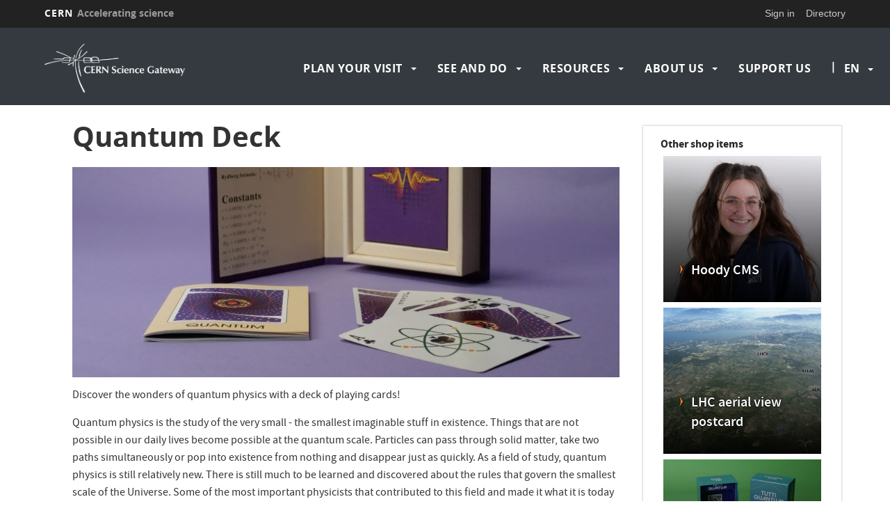

--- FILE ---
content_type: text/html; charset=UTF-8
request_url: https://visits.web.cern.ch/index.php/content/quantum_deck
body_size: 9318
content:
<!DOCTYPE html>
<html  lang="en" dir="ltr" prefix="content: http://purl.org/rss/1.0/modules/content/  dc: http://purl.org/dc/terms/  foaf: http://xmlns.com/foaf/0.1/  og: http://ogp.me/ns#  rdfs: http://www.w3.org/2000/01/rdf-schema#  schema: http://schema.org/  sioc: http://rdfs.org/sioc/ns#  sioct: http://rdfs.org/sioc/types#  skos: http://www.w3.org/2004/02/skos/core#  xsd: http://www.w3.org/2001/XMLSchema# ">
  <head>
    <meta charset="utf-8" />
<script>var _paq = _paq || [];(function(){var u=(("https:" == document.location.protocol) ? "https://webanalytics.web.cern.ch/" : "http://webanalytics.web.cern.ch/");_paq.push(["setSiteId", "149"]);_paq.push(["setTrackerUrl", u+"matomo.php"]);_paq.push(["setDoNotTrack", 1]);if (!window.matomo_search_results_active) {_paq.push(["trackPageView"]);}_paq.push(["setIgnoreClasses", ["no-tracking","colorbox"]]);_paq.push(["enableLinkTracking"]);var d=document,g=d.createElement("script"),s=d.getElementsByTagName("script")[0];g.type="text/javascript";g.defer=true;g.async=true;g.src=u+"matomo.js";s.parentNode.insertBefore(g,s);})();</script>
<meta name="Generator" content="Drupal 10 (https://www.drupal.org)" />
<meta name="MobileOptimized" content="width" />
<meta name="HandheldFriendly" content="true" />
<meta name="viewport" content="width=device-width, initial-scale=1.0" />
<link rel="icon" href="/themes/custom/cern-theme/favicon.ico" type="image/vnd.microsoft.icon" />
<link rel="alternate" hreflang="en" href="https://visits.web.cern.ch/index.php/content/quantum_deck" />
<link rel="alternate" hreflang="fr" href="https://visits.web.cern.ch/index.php/fr/content/quantum_deck" />
<link rel="canonical" href="https://visits.web.cern.ch/index.php/content/quantum_deck" />
<link rel="shortlink" href="https://visits.web.cern.ch/index.php/node/1136" />

    <title>Quantum Deck | visit.cern</title>
    <link rel="stylesheet" media="all" href="/modules/custom/cern-loading/css/cern_loading.css?t6yhjp" />
<link rel="stylesheet" media="all" href="/core/assets/vendor/jquery.ui/themes/base/core.css?t6yhjp" />
<link rel="stylesheet" media="all" href="/core/assets/vendor/jquery.ui/themes/base/controlgroup.css?t6yhjp" />
<link rel="stylesheet" media="all" href="/core/assets/vendor/jquery.ui/themes/base/checkboxradio.css?t6yhjp" />
<link rel="stylesheet" media="all" href="/core/assets/vendor/jquery.ui/themes/base/resizable.css?t6yhjp" />
<link rel="stylesheet" media="all" href="/core/assets/vendor/jquery.ui/themes/base/button.css?t6yhjp" />
<link rel="stylesheet" media="all" href="/core/assets/vendor/jquery.ui/themes/base/dialog.css?t6yhjp" />
<link rel="stylesheet" media="all" href="/core/misc/components/progress.module.css?t6yhjp" />
<link rel="stylesheet" media="all" href="/core/modules/system/css/components/align.module.css?t6yhjp" />
<link rel="stylesheet" media="all" href="/core/modules/system/css/components/fieldgroup.module.css?t6yhjp" />
<link rel="stylesheet" media="all" href="/core/modules/system/css/components/container-inline.module.css?t6yhjp" />
<link rel="stylesheet" media="all" href="/core/modules/system/css/components/clearfix.module.css?t6yhjp" />
<link rel="stylesheet" media="all" href="/core/modules/system/css/components/details.module.css?t6yhjp" />
<link rel="stylesheet" media="all" href="/core/modules/system/css/components/hidden.module.css?t6yhjp" />
<link rel="stylesheet" media="all" href="/core/modules/system/css/components/item-list.module.css?t6yhjp" />
<link rel="stylesheet" media="all" href="/core/modules/system/css/components/js.module.css?t6yhjp" />
<link rel="stylesheet" media="all" href="/core/modules/system/css/components/nowrap.module.css?t6yhjp" />
<link rel="stylesheet" media="all" href="/core/modules/system/css/components/position-container.module.css?t6yhjp" />
<link rel="stylesheet" media="all" href="/core/modules/system/css/components/reset-appearance.module.css?t6yhjp" />
<link rel="stylesheet" media="all" href="/core/modules/system/css/components/resize.module.css?t6yhjp" />
<link rel="stylesheet" media="all" href="/core/modules/system/css/components/system-status-counter.css?t6yhjp" />
<link rel="stylesheet" media="all" href="/core/modules/system/css/components/system-status-report-counters.css?t6yhjp" />
<link rel="stylesheet" media="all" href="/core/modules/system/css/components/system-status-report-general-info.css?t6yhjp" />
<link rel="stylesheet" media="all" href="/core/modules/system/css/components/tablesort.module.css?t6yhjp" />
<link rel="stylesheet" media="all" href="/modules/custom/cern-dev-status/css/dev_styling.css?t6yhjp" />
<link rel="stylesheet" media="all" href="/modules/custom/cern-toolbar/assets/css/screen.css?t6yhjp" />
<link rel="stylesheet" media="all" href="/modules/custom/cern-toolbar/assets/css/cookieconsent.css?t6yhjp" />
<link rel="stylesheet" media="all" href="/modules/contrib/jquery_ui/assets/vendor/jquery.ui/themes/base/core.css?t6yhjp" />
<link rel="stylesheet" media="all" href="/modules/custom/cern-components/patterns/molecules/preview-card/css/component-preview-card.css?t6yhjp" />
<link rel="stylesheet" media="all" href="/core/modules/views/css/views.module.css?t6yhjp" />
<link rel="stylesheet" media="all" href="/core/assets/vendor/jquery.ui/themes/base/theme.css?t6yhjp" />
<link rel="stylesheet" media="all" href="/sites/default/modules/calendar/css/calendar.css?t6yhjp" />
<link rel="stylesheet" media="all" href="/sites/default/modules/calendar/css/calendar_multiday.css?t6yhjp" />
<link rel="stylesheet" media="all" href="/modules/contrib/jquery_ui/assets/vendor/jquery.ui/themes/base/theme.css?t6yhjp" />
<link rel="stylesheet" media="all" href="/modules/contrib/extlink/extlink.css?t6yhjp" />
<link rel="stylesheet" media="all" href="/sites/default/files/color/cernclean-2c1d58ad/colors.css?t6yhjp" />
<link rel="stylesheet" media="all" href="/themes/custom/cern-base-theme/css/base.css?t6yhjp" />
<link rel="stylesheet" media="all" href="/themes/custom/cern-base-theme/css/layout.css?t6yhjp" />
<link rel="stylesheet" media="all" href="//framework.web.cern.ch/framework/3.0/js/prism/prism.css" />
<link rel="stylesheet" media="all" href="/themes/custom/cern-base-theme/css/components/footer.css?t6yhjp" />
<link rel="stylesheet" media="all" href="/themes/custom/cern-base-theme/css/components/header.css?t6yhjp" />
<link rel="stylesheet" media="all" href="/themes/custom/cern-base-theme/css/components/pagination.css?t6yhjp" />
<link rel="stylesheet" media="all" href="/themes/custom/cern-base-theme/css/components/forms.css?t6yhjp" />
<link rel="stylesheet" media="all" href="/themes/custom/cern-base-theme/css/components/fields.css?t6yhjp" />
<link rel="stylesheet" media="all" href="/themes/custom/cern-base-theme/css/components/dropdown.css?t6yhjp" />
<link rel="stylesheet" media="all" href="/themes/custom/cern-base-theme/css/components/progress.css?t6yhjp" />
<link rel="stylesheet" media="all" href="/themes/custom/cern-base-theme/css/components/accordion.css?t6yhjp" />
<link rel="stylesheet" media="all" href="/themes/custom/cern-base-theme/css/components/social-sharing.css?t6yhjp" />
<link rel="stylesheet" media="all" href="//framework.web.cern.ch/framework/3.0/js/colorbox/colorbox.css" />
<link rel="stylesheet" media="all" href="/modules/contrib/jquery_ui/assets/vendor/jquery.ui/themes/base/draggable.css?t6yhjp" />
<link rel="stylesheet" media="all" href="/modules/contrib/jquery_ui/assets/vendor/jquery.ui/themes/base/resizable.css?t6yhjp" />
<link rel="stylesheet" media="all" href="/themes/custom/cern-base-theme/css/theme.css?t6yhjp" />
<link rel="stylesheet" media="all" href="/themes/custom/cern-base-theme/css/cookies.css?t6yhjp" />
<link rel="stylesheet" media="all" href="/themes/custom/cern-base-theme/css/viewspage.css?t6yhjp" />
<link rel="stylesheet" media="all" href="/themes/custom/cern-base-theme/css/views/faq-views.css?t6yhjp" />
<link rel="stylesheet" media="all" href="/themes/custom/cern-base-theme/css/views/agenda-views.css?t6yhjp" />
<link rel="stylesheet" media="all" href="/themes/custom/cern-base-theme/css/views/news-views.css?t6yhjp" />
<link rel="stylesheet" media="all" href="/themes/custom/cern-base-theme/css/views/stories-views.css?t6yhjp" />
<link rel="stylesheet" media="all" href="/themes/custom/cern-base-theme/css/views/resources-views.css?t6yhjp" />
<link rel="stylesheet" media="all" href="/themes/custom/cern-base-theme/css/views/taxonomies-views.css?t6yhjp" />
<link rel="stylesheet" media="all" href="/themes/custom/cern-base-theme/css/views/search-views.css?t6yhjp" />
<link rel="stylesheet" media="all" href="/themes/custom/cern-base-theme/css/views/common-views.css?t6yhjp" />
<link rel="stylesheet" media="all" href="/themes/custom/cern-base-theme/css/views/generic-views.css?t6yhjp" />
<link rel="stylesheet" media="all" href="/themes/custom/cern-theme/css/header.css?t6yhjp" />
<link rel="stylesheet" media="all" href="/themes/custom/cern-theme/css/layout.css?t6yhjp" />
<link rel="stylesheet" media="all" href="/themes/custom/cern-theme/css/common-views.css?t6yhjp" />
<link rel="stylesheet" media="all" href="/themes/custom/cern-theme/css/fields.css?t6yhjp" />
<link rel="stylesheet" media="all" href="/themes/custom/cern-theme/css/forms.css?t6yhjp" />
<link rel="stylesheet" media="all" href="/themes/custom/cern-theme/css/views.css?t6yhjp" />
<link rel="stylesheet" media="all" href="/themes/custom/cern-theme/css/blocks.css?t6yhjp" />
<link rel="stylesheet" media="all" href="/themes/custom/cern-theme/css/comments.css?t6yhjp" />

    
          <link rel="preload" href="//framework.web.cern.ch/framework/3.0/images/loader.gif" as="image">
      </head>
  <body class="cern-theme-on path-node page-node-type-shop has-glyphicons">
        <a href="#main-content" class="visually-hidden focusable skip-link">
      Skip to main content
    </a>
    <div id="cern-global-loading-layout"><span><span></span></span><span></span></div><div  id="cern-toolbar" role="group" aria-label="CERN Toolbar" class="user-not-authenticated">
    <h1>
        <a href="//home.cern" title="CERN">
            CERN
            <span>Accelerating science</span>
        </a>
    </h1>
    <ul>
        <li class="signin"> 
                                                     
                                        <div class="item-list item-list-length-1">
                <ul class="cern-signedin toolbar-submenu"><li class="cern-account-links"><a href="https://visits.web.cern.ch/index.php/user/login?destination=index.php/content/quantum_deck" class="cern-account cern-signin cern-single-mobile-signin">Sign in</a></li></ul>
            </div>
        </li>
        <li><a href="//cern.ch/directory" class="cern-directory" title="Search CERN resources and browse the directory">Directory</a></li>
    </ul>
</div>

      <div class="dialog-off-canvas-main-canvas" data-off-canvas-main-canvas>
    

    


    

<div class="container-fluid">
	
</div>

<header  role="banner">

  <div class="header-wrapper">

		    											<div class="site-info col-sm-3">
			
        					<div class="site-info__logo col-lg-12 col-md-12 col-sm-12">
            <a href="/index.php/" title="Home" rel="home">
              <img src="/sites/default/files/logo/SG-logo-for%20Drupal-test_full-en-03-large-plus-outline-fat-text02.png" alt="home"/>
            </a>
          </div>
        
				

      </div>

    
		    
									<div class="site-nav col-sm-9 ">
			
          <div class="region region-header">
    <nav role="navigation" aria-labelledby="block-cernclean-main-menu-menu" id="block-cernclean-main-menu">
            <h2 class="sr-only" id="block-cernclean-main-menu-menu">Navigation principale</h2>

      <nav class="navbar navbar-default main-menu">
    <div class="container-fluid">
        <!-- Brand and toggle get grouped for better mobile display -->
        <div class="navbar-header">
            <button type="button" class="navbar-toggle collapsed" data-toggle="collapse" data-target="#bs-example-navbar-collapse-1" aria-expanded="false">
                <span class="sr-only">Toggle navigation</span>
                <span class="icon-bar"></span>
                <span class="icon-bar"></span>
                <span class="icon-bar"></span>
            </button>
        </div>

        <!-- Collect the nav links, forms, and other content for toggling -->
        <div class="collapse navbar-collapse" id="bs-example-navbar-collapse-1">

            
                                                                            <ul class="nav navbar-nav">
                                                                    <li class="dropdown">

                        
                        <a href="/plan-your-visit" class="dropdown-toggle" data-drupal-link-system-path="node/4823">                            Plan your visit
                            <span class="caret"></span>
                        </a>
                                                                                                                                            <ul class="dropdown-menu">
                                                                        <li>
                        <a href="/hours" title="When are we open and closed" data-drupal-link-system-path="node/3822">Opening hours</a>
                                                            </li>

                    
                                                            <li>
                        <a href="/getting-here" title="How to get to CERN" data-drupal-link-system-path="node/3820">Getting here</a>
                                                            </li>

                    
                                                            <li>
                        <a href="/families-individual-visitors" data-drupal-link-system-path="node/4804">Families and individuals (1 to 11 visitors)</a>
                                                            </li>

                    
                                                            <li>
                        <a href="/group-bookings" title="Bookings for groups" data-drupal-link-system-path="node/3821">Groups (12 to 48 visitors)</a>
                                                            </li>

                    
                                                            <li>
                        <a href="/accessibility" title="Discover what CERN puts in place to makes your visit as accessible as possible" data-drupal-link-system-path="node/4805">Accessibility</a>
                                                            </li>

                    
                                                            <li>
                        <a href="/big-bang-cafe" title="Lunch and snacks offers" data-drupal-link-system-path="node/4827">Big Bang Café</a>
                                                            </li>

                    
                                                            <li>
                        <a href="/safety" title="Safety rules for visitors" data-drupal-link-system-path="node/3824">Your safety: our priority</a>
                                                            </li>

                    
                                                            <li>
                        <a href="/shop" title="T-shirts, gifts, books and other articles" data-drupal-link-system-path="node/4813">Shop</a>
                                                            </li>

                    
                                                            <li>
                        <a href="/faq" data-drupal-link-system-path="node/4945">FAQ</a>
                                                            </li>

                    
                                                            <li>
                        <a href="/survey" data-drupal-link-system-path="node/27585">Help us know you better</a>
                                                            </li>

                    
                                </ul>
                                
                                        </li>

                    
                                                        <li class="dropdown">

                        
                        <a href="/see-do" class="dropdown-toggle" data-drupal-link-system-path="node/4822">                            See and do
                            <span class="caret"></span>
                        </a>
                                                                                                                                            <ul class="dropdown-menu">
                                                                        <li>
                        <a href="/programme" title="What activities are proposed the next few days" data-drupal-link-system-path="node/5119">What&#039;s on these days?</a>
                                                            </li>

                    
                                                            <li>
                        <a href="/exhibitions" title="Permanent exhibitions at CERN Science Gateway" data-drupal-link-system-path="node/4811">Exhibitions</a>
                                                            </li>

                    
                                                            <li>
                        <a href="/films" data-drupal-link-system-path="node/5139">Films</a>
                                                            </li>

                    
                                                            <li>
                        <a href="/lab" title="Lab workshops offers" data-drupal-link-system-path="node/5187">Lab workshops</a>
                                                            </li>

                    
                                                            <li>
                        <a href="/shows" title="Science shows" data-drupal-link-system-path="node/4820">Science shows</a>
                                                            </li>

                    
                                                            <li>
                        <a href="/guided-tours" title="Guided tours on CERN sites" data-drupal-link-system-path="node/4821">Guided tours</a>
                                                            </li>

                    
                                                            <li>
                        <a href="/events" data-drupal-link-system-path="node/4898">Public events</a>
                                                            </li>

                    
                                                            <li>
                        <a href="/virtual-visit" data-drupal-link-system-path="node/5011">Virtual tours and talks</a>
                                                            </li>

                    
                                </ul>
                                
                                        </li>

                    
                                                        <li class="dropdown">

                        
                        <a href="/resources" class="dropdown-toggle" data-drupal-link-system-path="node/4888">                            Resources
                            <span class="caret"></span>
                        </a>
                                                                                                                                            <ul class="dropdown-menu">
                                                                        <li>
                        <a href="https://educational-resources.web.cern.ch/resources/hands-on" title="Online resources to discover CERN">Hands-on activities</a>
                                                            </li>

                    
                                                            <li>
                        <a href="https://educational-resources.web.cern.ch/resources/videos-animations" title="Follow a talk or tour wherever you are">Videos and animations</a>
                                                            </li>

                    
                                                            <li>
                        <a href="https://educational-resources.web.cern.ch/resources/reading-material" title="Resource for science educators">Reading material</a>
                                                            </li>

                    
                                                            <li>
                        <a href="https://educational-resources.web.cern.ch/resources/virtual-augmented-reality" title="Discover CERN as if you were here">Virtual and augmented reality</a>
                                                            </li>

                    
                                                            <li>
                        <a href="/exhibition-guide" data-drupal-link-system-path="node/4828">Exhibition guide for teachers</a>
                                                            </li>

                    
                                                            <li>
                        <a href="/loan" title="Exhibition material to be borrowed from CERN" data-drupal-link-system-path="node/4874">Loan of exhibitions and objects</a>
                                                            </li>

                    
                                </ul>
                                
                                        </li>

                    
                                                        <li class="dropdown">

                        
                        <a href="/about-us" class="dropdown-toggle" data-drupal-link-system-path="node/4825">                            About us
                            <span class="caret"></span>
                        </a>
                                                                                                                                            <ul class="dropdown-menu">
                                                                        <li>
                        <a href="/cern" title="About CERN" data-drupal-link-system-path="node/4806">CERN</a>
                                                            </li>

                    
                                                            <li>
                        <a href="/science-gateway" title="About the CERN Science Gateway" data-drupal-link-system-path="node/4807">Science Gateway</a>
                                                            </li>

                    
                                                            <li>
                        <a href="/globe" data-drupal-link-system-path="node/4808">Globe of Science and Innovation</a>
                                                            </li>

                    
                                                            <li>
                        <a href="/ideasquare" title="About Ideasquare" data-drupal-link-system-path="node/4809">Ideasquare</a>
                                                            </li>

                    
                                                            <li>
                        <a href="/team" title="Join the Science Gateway team" data-drupal-link-system-path="node/4810">Join our team</a>
                                                            </li>

                    
                                </ul>
                                
                                        </li>

                    
                                                            <li>
                        <a href="/support" title="Discover all ways to join and support us" data-drupal-link-system-path="node/4826">Support us</a>
                                                            </li>

                    
                                </ul>
                                

            
        </div>
        <!-- /.navbar-collapse -->
    </div>
    <!-- /.container-fluid -->
</nav>

  </nav>
<section class="language-switcher-language-url block block-language block-language-blocklanguage-interface clearfix" id="block-languageswitcher" role="navigation">
  
    

      <ul class="links"><li hreflang="en" data-drupal-link-system-path="node/1136" class="en is-active" aria-current="page"><a href="/index.php/content/quantum_deck" class="language-link is-active" hreflang="en" data-drupal-link-system-path="node/1136" aria-current="page">en</a></li><li hreflang="fr" data-drupal-link-system-path="node/1136" class="fr"><a href="/index.php/fr/content/quantum_deck" class="language-link" hreflang="fr" data-drupal-link-system-path="node/1136">fr</a></li></ul>
  </section>


  </div>

      </div>
    
  </div>

</div>

</header>

<main role="main">
	<a id="main-content" tabindex="-1"></a>
					<div class="container">
				<div class="wrapper-center col-md-9 col-sm-12 col-xs-12">
			  <div class="region region-content">
    <div data-drupal-messages-fallback class="hidden"></div>
    <h1 class="page-header">
<span>Quantum Deck</span>
</h1>

  
<article data-history-node-id="1136" about="/index.php/content/quantum_deck" class="shop is-unpublished full clearfix">

  
    

  
  <div class="content">
    
						<div class="field field--name-body field--type-text-with-summary field--label-hidden field--item"><p><img alt="Quantum deck" data-entity-type="file" data-entity-uuid="5b0c615c-1652-41b6-af43-0ac5d852b4d3" src="/sites/default/files/inline-images/P1044574.jpg" width="1000" height="384" loading="lazy"></p>

<p>Discover the wonders of quantum physics with a deck of playing cards!</p>

<p>Quantum physics is the study of the very small - the smallest imaginable stuff in existence. Things that are not possible in our daily lives become possible at the quantum scale. Particles can pass through solid matter, take two paths simultaneously or pop into existence from nothing and disappear just as quickly. As a field of study, quantum physics is still relatively new. There is still much to be learned and discovered about the rules that govern the smallest scale of the Universe. Some of the most important physicists that contributed to this field and made it what it is today are featured in the <a href="https://www.qedplayingcards.com/resources/booklet/quantum">booklet</a> and the quantum deck of playing cards.</p>

<p>The deck of playing cards comes in an elegant matte box with an original back design, it includes the ace of clubs featuring the QED playing cards logo, two jokers representing Schrödinger's cats, two experiment cards and the&nbsp; original court cards representing Nils Bohr, Ernest Rutherford, Richard Feynman, Max Planck, Lise Meitner, Maria Göppert-Mayer, Marie Curie, Irène Joliot-Curie, Satyendra Nath Bose, Paul Dirac, Erwin Schrödinger, Werner Heisenberg.&nbsp;</p>

<p><img alt="Quantum deck " data-entity-type="file" data-entity-uuid="e80b2d81-e200-4ad8-b0a1-d886356c702a" height="148" src="/sites/default/files/inline-images/P1044565.JPG" width="197" loading="lazy"></p>

<p><img alt="Quantum deck " data-entity-type="file" data-entity-uuid="3a4db469-6097-47c3-a138-81832d66b6d6" height="144" src="/sites/default/files/inline-images/P1044574.JPG" width="192" loading="lazy"></p>
</div>
			
	<div class="field field--name-field-price field--type-text field--label-above">
		<div class="field--label"><b>Price</b></div>
									<div class="field--item"><p>21 CHF</p></div>
							</div>

	<div class="field field--name-field-topic field--type-entity-reference field--label-above">
		<div class="field--label"><b>Topic</b></div>
				<div class="field--items">
										<div class="field--item">Physics</div>
								</div>
			</div>

						<div class="field field--name-field-shop-topic-link field--type-text field--label-hidden field--item"><a href="https://visit.cern/shop?field_shop_category_target_id=All&amp;field_topic_target_id=Physics+%28359%29&amp;title=">View all Physics items</a></div>
			
	<div class="field field--name-field-shop-category field--type-entity-reference field--label-above">
		<div class="field--label"><b>Category</b></div>
									<div class="field--item">Games</div>
							</div>

						<div class="field field--name-field-shop-category-link field--type-text field--label-hidden field--item"><a href="https://visit.cern/shop?field_shop_category_target_id=364&amp;field_topic_target_id=&amp;title=">View all games</a></div>
			
	<div class="field field--name-field-technical-specifications field--type-text-long field--label-above">
		<div class="field--label"><b>Technical Specifications</b></div>
									<div class="field--item"><p><br>
Standard size: 64 x 89mm or 2.5 x 3.5 inches<br>
52 cards + 2 jokers + 1 experiment card + 1 double side card with back design</p>
</div>
							</div>

  </div>

</article>


  </div>

		</div>
					<div class="sidebar-right col-md-3 col-sm-12 col-xs-12">
				  <div class="region region-right">
    <section class="views-element-container block block-views block-views-blockshop-block-1 clearfix" id="block-views-block-shop-block-1">
  
    

      <div class="form-group">

<div class="vertical-boxes view view-shop view-id-shop view-display-id-block_1 js-view-dom-id-7c44451b8655711b91bf0ec871ebbb1955338d94005e3824c468598bdb51c4d8 cern-view-display-block cern-view-display-block_1 clearfix">
  
      

  
      <div class="view-header">
      <b>Other shop items</b>
    </div>
    
      <div class="view-content clearfix">
      

  
    
    
    
  
    
    
    
  
    
    
    
  
  
                <div class="views-row">
        


    
    
    
<div  data-history-node-id="5240" id="preview-card" class="component-preview-cards box-pattern shop" style="background:url(&#039;/sites/default/files/2024-07/P1044750_cut.jpg&#039;) no-repeat center center / cover" data-background="/sites/default/files/2024-07/P1044750_cut.jpg"  class="component-preview-cards box-pattern shop">
  <a class="box-link" target=""  href="/index.php/node/5240"></a>

        <div class="component-preview-cards__veil"></div>
  
  <div class="component-preview-cards__box_wrapper">
    <div class="component-preview-cards__box">
      
            <div class="preview-card__title">
                                          <h3 class="standard-title">
            
            
              <a href="/index.php/node/5240" hreflang="en" title="Hoody CMS">
              <span>
                
						  Hoody CMS

			
              </span>
              </a>

            
          </h3>
                              </div>
      <div class="preview-card__body"></div>
      <div class="preview-cards__subtext">
                                                              </div>
    </div>
  </div>
</div>

      </div>
                <div class="views-row">
        


    
    
    
<div  data-history-node-id="616" id="preview-card--9" class="component-preview-cards box-pattern supernode" style="background:url(&#039;/sites/default/files/2024-07/LHC_trace.png&#039;) no-repeat center center / cover" data-background="/sites/default/files/2024-07/LHC_trace.png"  class="component-preview-cards box-pattern supernode">
  <a class="box-link" target=""  href="/node/616"></a>

        <div class="component-preview-cards__veil"></div>
  
  <div class="component-preview-cards__box_wrapper">
    <div class="component-preview-cards__box">
      
            <div class="preview-card__title">
                                          <h3 class="standard-title">
            
            
              <a href="/node/616" hreflang="en" title="LHC aerial view postcard">
              <span>
                
						  LHC aerial view postcard

			
              </span>
              </a>

            
          </h3>
                              </div>
      <div class="preview-card__body"></div>
      <div class="preview-cards__subtext">
                                                              </div>
    </div>
  </div>
</div>

      </div>
                <div class="views-row">
        


    
    
    
<div  data-history-node-id="5255" id="preview-card" class="component-preview-cards box-pattern shop" style="background:url(&#039;/sites/default/files/2024-07/P1044921.JPG&#039;) no-repeat center center / cover" data-background="/sites/default/files/2024-07/P1044921.JPG"  class="component-preview-cards box-pattern shop">
  <a class="box-link" target=""  href="/node/5255"></a>

        <div class="component-preview-cards__veil"></div>
  
  <div class="component-preview-cards__box_wrapper">
    <div class="component-preview-cards__box">
      
            <div class="preview-card__title">
                                          <h3 class="standard-title">
            
            
              <a href="/node/5255" hreflang="en" title="Tutti quantum">
              <span>
                
						  Tutti quantum

			
              </span>
              </a>

            
          </h3>
                              </div>
      <div class="preview-card__body"></div>
      <div class="preview-cards__subtext">
                                                              </div>
    </div>
  </div>
</div>

      </div>
    
  
    </div>
  
            <div class="view-footer">
      <a href="/shop">View all shop items</a>
    </div>
    </div>
</div>

  </section>


  </div>

			</div>
			</div>
	</main>

<footer role="contentinfo">
<div class="row cern-footer">
				<div class="col-xs-12 col-sm-3 col-md-3 col-lg-3 footer-first-col">
				  <div class="region region-footercolumn1">
    <nav role="navigation" aria-labelledby="block-cernclean-footer-menu" id="block-cernclean-footer">
      
  <h2 id="block-cernclean-footer-menu">Contact us</h2>
  

        
        <ul class="menu nav">
						<li>
				<a href="https://press.cern" title="Contact CERN Press Office">Press Office</a>
							</li>
					<li>
				<a href="/form/contact" title="Contact us if you cannot find the information you are looking for. Please expect two business days to get an answer." data-drupal-link-system-path="webform/contact">Other requests</a>
							</li>
			</ul>
		

</ul>
  </nav>
<section id="block-followus" class="block block-block-content block-block-content907f28c6-c7c2-40cb-9d31-f96dff2bd49e clearfix">
  
    

      
						<div class="field field--name-body field--type-text-with-summary field--label-hidden field--item"><p><span style="font-size:36px;"><span style="font-family:CERNIcons,CernIcons,cern-icons;"><a href="https://www.facebook.com/cern/">v</a> <a href="https://www.instagram.com/cern/">J</a> <a href="https://twitter.com/cern">W</a> <a href="https://www.linkedin.com/company/cern/">M</a> <a href="https://www.youtube.com/user/CERNTV">1</a></span></span></p>
</div>
			
  </section>


  </div>

	  </div>
  <div class="col-xs-12 col-sm-8 col-md-8 col-lg-8 footer-second-col">
    <div class="row">
      <!-- CONTACT US -->
      <div class="col-sm-5 col-md-4 col-md-offset-0 col-lg-4 col-lg-offset-0">
                    <div class="region region-footercolumn2">
    <nav role="navigation" aria-labelledby="block-generalinfo-2-menu" id="block-generalinfo-2">
      
  <h2 id="block-generalinfo-2-menu">CERN &amp; you</h2>
  

        
        <ul class="menu nav">
						<li>
				<a href="https://voisins.cern/en" title="Discover what CERN has to offer in the surrounding area">CERN&#039;s neighbours</a>
							</li>
					<li>
				<a href="https://education.cern" title="Resources for teachers">Education</a>
							</li>
					<li>
				<a href="https://arts.cern" title="Programmes for artists">Arts at CERN</a>
							</li>
					<li>
				<a href="https://cernandsocietyfoundation.cern/fr" title="Your contribution to science starts now!">CERN &amp; Society Foundation</a>
							</li>
					<li>
				<a href="https://careers.cern" title="Take part!">Careers at CERN</a>
							</li>
			</ul>
		

</ul>
  </nav>

  </div>

              </div>
      <!-- general info -->
      <div class="col-sm-6 col-sm-offset-1 col-md-4 col-md-offset-0 col-lg-4">
        <div class=" mb-4">
                        <div class="region region-footercolumn3">
    <nav role="navigation" aria-labelledby="block-cernandyou-2-menu" id="block-cernandyou-2">
      
  <h2 id="block-cernandyou-2-menu">Your event</h2>
  

        
        <ul class="menu nav">
						<li>
				<a href="/your-event" data-drupal-link-system-path="node/4896">Venue rental</a>
							</li>
					<li>
				<a href="/loan" title="CERN travelling exhibitions and historical objects" data-drupal-link-system-path="node/4874">Loan of exhibitions and objects</a>
							</li>
			</ul>
		

</ul>
  </nav>

  </div>

                  </div>
      </div>
      <!-- cern and you -->
      <div class="col-sm-6 col-sm-offset-6 col-md-4 col-md-offset-0 col-lg-4  col-lg-offset-0">
        <div class=" mb-4">
                        <div class="region region-footercolumn4">
    <nav role="navigation" aria-labelledby="block-accessibility-menu" id="block-accessibility">
      
  <h2 id="block-accessibility-menu">Your data</h2>
  

        
        <ul class="menu nav">
						<li>
				<a href="/data-privacy" data-drupal-link-system-path="node/4901">Data privacy</a>
							</li>
			</ul>
		

</ul>
  </nav>

  </div>

                  </div>
      </div>
    </div>
  </div>
  <div class="col-xs-1 col-sm-1 col-md-1 col-lg-1 footer-last-logo">

          <a href="https://home.cern/" title="CERN" target="_blank"><img src="/themes/custom/cern-theme/logo.svg" alt="CERN"/></a>
    
  </div>
</div>

  <div class="copy-wrapper light">
  <a href="https://copyright.web.cern.ch/">
    Copyright
  </a>
  &nbsp;&copy;
  2026
  CERN</div>
</footer>

  </div>

    
    <script type="application/json" data-drupal-selector="drupal-settings-json">{"path":{"baseUrl":"\/index.php\/","pathPrefix":"","currentPath":"node\/1136","currentPathIsAdmin":false,"isFront":false,"currentLanguage":"en"},"pluralDelimiter":"\u0003","suppressDeprecationErrors":true,"ajaxPageState":{"libraries":"[base64]","theme":"cernclean","theme_token":null},"ajaxTrustedUrl":[],"matomo":{"disableCookies":false,"trackMailto":true},"data":{"extlink":{"extTarget":false,"extTargetNoOverride":false,"extNofollow":false,"extNoreferrer":false,"extFollowNoOverride":false,"extClass":"0","extLabel":"(link is external)","extImgClass":false,"extSubdomains":true,"extExclude":"","extInclude":"","extCssExclude":"","extCssExplicit":"","extAlert":false,"extAlertText":"This link will take you to an external web site. We are not responsible for their content.","mailtoClass":"0","mailtoLabel":"(link sends email)","extUseFontAwesome":false,"extIconPlacement":"append","extFaLinkClasses":"fa fa-external-link","extFaMailtoClasses":"fa fa-envelope-o","whitelistedDomains":[]}},"bootstrap":{"forms_has_error_value_toggle":1,"modal_animation":1,"modal_backdrop":"true","modal_focus_input":1,"modal_keyboard":1,"modal_select_text":1,"modal_show":1,"modal_size":"","popover_enabled":1,"popover_animation":1,"popover_auto_close":1,"popover_container":"body","popover_content":"","popover_delay":"0","popover_html":0,"popover_placement":"right","popover_selector":"","popover_title":"","popover_trigger":"click","tooltip_enabled":1,"tooltip_animation":1,"tooltip_container":"body","tooltip_delay":"0","tooltip_html":0,"tooltip_placement":"auto left","tooltip_selector":"","tooltip_trigger":"hover"},"user":{"uid":0,"permissionsHash":"a2c0dfced655fb5d0d9933b8779fb97a64623d11b1da4b91a4863837c544f385"}}</script>
<script src="/core/assets/vendor/jquery/jquery.min.js?v=3.7.1"></script>
<script src="/core/assets/vendor/underscore/underscore-min.js?v=1.13.7"></script>
<script src="/core/assets/vendor/once/once.min.js?v=1.0.1"></script>
<script src="/core/misc/drupalSettingsLoader.js?v=10.4.5"></script>
<script src="/core/misc/drupal.js?v=10.4.5"></script>
<script src="/core/misc/drupal.init.js?v=10.4.5"></script>
<script src="/core/assets/vendor/jquery.ui/ui/version-min.js?v=10.4.5"></script>
<script src="/core/assets/vendor/jquery.ui/ui/data-min.js?v=10.4.5"></script>
<script src="/core/assets/vendor/jquery.ui/ui/disable-selection-min.js?v=10.4.5"></script>
<script src="/core/assets/vendor/jquery.ui/ui/jquery-patch-min.js?v=10.4.5"></script>
<script src="/core/assets/vendor/jquery.ui/ui/scroll-parent-min.js?v=10.4.5"></script>
<script src="/core/assets/vendor/jquery.ui/ui/unique-id-min.js?v=10.4.5"></script>
<script src="/core/assets/vendor/jquery.ui/ui/focusable-min.js?v=10.4.5"></script>
<script src="/core/assets/vendor/jquery.ui/ui/keycode-min.js?v=10.4.5"></script>
<script src="/core/assets/vendor/jquery.ui/ui/plugin-min.js?v=10.4.5"></script>
<script src="/core/assets/vendor/jquery.ui/ui/widget-min.js?v=10.4.5"></script>
<script src="/core/assets/vendor/jquery.ui/ui/labels-min.js?v=10.4.5"></script>
<script src="/core/assets/vendor/jquery.ui/ui/widgets/controlgroup-min.js?v=10.4.5"></script>
<script src="/core/assets/vendor/jquery.ui/ui/form-reset-mixin-min.js?v=10.4.5"></script>
<script src="/core/assets/vendor/jquery.ui/ui/widgets/mouse-min.js?v=10.4.5"></script>
<script src="/core/assets/vendor/jquery.ui/ui/widgets/checkboxradio-min.js?v=10.4.5"></script>
<script src="/core/assets/vendor/jquery.ui/ui/widgets/draggable-min.js?v=10.4.5"></script>
<script src="/core/assets/vendor/jquery.ui/ui/widgets/resizable-min.js?v=10.4.5"></script>
<script src="/core/assets/vendor/jquery.ui/ui/widgets/button-min.js?v=10.4.5"></script>
<script src="/core/assets/vendor/jquery.ui/ui/widgets/dialog-min.js?v=10.4.5"></script>
<script src="/modules/contrib/jquery_ui/assets/vendor/jquery.ui/ui/version-min.js?v=1.13.2"></script>
<script src="/modules/contrib/jquery_ui/assets/vendor/jquery.ui/ui/data-min.js?v=1.13.2"></script>
<script src="/modules/contrib/jquery_ui/assets/vendor/jquery.ui/ui/disable-selection-min.js?v=1.13.2"></script>
<script src="/modules/contrib/jquery_ui/assets/vendor/jquery.ui/ui/focusable-min.js?v=1.13.2"></script>
<script src="/modules/contrib/jquery_ui/assets/vendor/jquery.ui/ui/form-min.js?v=1.13.2"></script>
<script src="/modules/contrib/jquery_ui/assets/vendor/jquery.ui/ui/ie-min.js?v=1.13.2"></script>
<script src="/modules/contrib/jquery_ui/assets/vendor/jquery.ui/ui/keycode-min.js?v=1.13.2"></script>
<script src="/modules/contrib/jquery_ui/assets/vendor/jquery.ui/ui/labels-min.js?v=1.13.2"></script>
<script src="/modules/contrib/jquery_ui/assets/vendor/jquery.ui/ui/plugin-min.js?v=1.13.2"></script>
<script src="/modules/contrib/jquery_ui/assets/vendor/jquery.ui/ui/safe-active-element-min.js?v=1.13.2"></script>
<script src="/modules/contrib/jquery_ui/assets/vendor/jquery.ui/ui/safe-blur-min.js?v=1.13.2"></script>
<script src="/modules/contrib/jquery_ui/assets/vendor/jquery.ui/ui/scroll-parent-min.js?v=1.13.2"></script>
<script src="/modules/contrib/jquery_ui/assets/vendor/jquery.ui/ui/tabbable-min.js?v=1.13.2"></script>
<script src="/modules/contrib/jquery_ui/assets/vendor/jquery.ui/ui/unique-id-min.js?v=1.13.2"></script>
<script src="/modules/contrib/jquery_ui/assets/vendor/jquery.ui/ui/widget-min.js?v=1.13.2"></script>
<script src="/modules/contrib/jquery_ui/assets/vendor/jquery.ui/ui/widgets/mouse-min.js?v=1.13.2"></script>
<script src="/modules/contrib/jquery_ui/assets/vendor/jquery.ui/ui/widgets/draggable-min.js?v=1.13.2"></script>
<script src="/modules/contrib/jquery_ui/assets/vendor/jquery.ui/ui/widgets/resizable-min.js?v=1.13.2"></script>
<script src="/core/assets/vendor/tabbable/index.umd.min.js?v=6.2.0"></script>
<script src="/core/assets/vendor/tua-body-scroll-lock/tua-bsl.umd.min.js?v=10.4.5"></script>
<script src="/core/misc/progress.js?v=10.4.5"></script>
<script src="/themes/contrib/bootstrap/js/misc/progress.js?t6yhjp"></script>
<script src="/core/assets/vendor/loadjs/loadjs.min.js?v=4.3.0"></script>
<script src="/core/misc/debounce.js?v=10.4.5"></script>
<script src="/core/misc/announce.js?v=10.4.5"></script>
<script src="/core/misc/message.js?v=10.4.5"></script>
<script src="/themes/contrib/bootstrap/js/misc/message.js?t6yhjp"></script>
<script src="/core/misc/ajax.js?v=10.4.5"></script>
<script src="/themes/contrib/bootstrap/js/misc/ajax.js?t6yhjp"></script>
<script src="/themes/custom/cern-base-theme/sass/bootstrap/javascripts/bootstrap.min.js?t6yhjp"></script>
<script src="/themes/contrib/bootstrap/js/drupal.bootstrap.js?t6yhjp"></script>
<script src="/themes/contrib/bootstrap/js/attributes.js?t6yhjp"></script>
<script src="/themes/contrib/bootstrap/js/theme.js?t6yhjp"></script>
<script src="/themes/contrib/bootstrap/js/popover.js?t6yhjp"></script>
<script src="/themes/contrib/bootstrap/js/tooltip.js?t6yhjp"></script>
<script src="/core/assets/vendor/js-cookie/js.cookie.min.js?v=3.0.5"></script>
<script src="/modules/custom/cern-dev-status/js/cern_dev_status.js?v=3.1.2"></script>
<script src="/modules/custom/cern-dev-status/js/cern_dev_status_expand.js?v=3.1.2"></script>
<script src="/modules/custom/cern-loading/js/cern_loading.js?t6yhjp"></script>
<script src="/modules/custom/cern-toolbar/assets/js/cern_toolbar.js?v=1.x"></script>
<script src="//framework.web.cern.ch/framework/3.0/js/prism/prism.js"></script>
<script src="/themes/custom/cern-base-theme/js/cernbase.js?t6yhjp"></script>
<script src="/themes/custom/cern-base-theme/js/components/social-sharing.js?t6yhjp"></script>
<script src="/themes/custom/cern-base-theme/js/components/footer.js?t6yhjp"></script>
<script src="/themes/custom/cern-base-theme/js/views/agenda-views.js?t6yhjp"></script>
<script src="/themes/custom/cern-base-theme/js/views/faq-views.js?t6yhjp"></script>
<script src="/themes/custom/cern-base-theme/js/views/news-views.js?t6yhjp"></script>
<script src="/themes/custom/cern-base-theme/js/views/resources-views.js?t6yhjp"></script>
<script src="/themes/custom/cern-base-theme/js/views/stories-views.js?t6yhjp"></script>
<script src="/themes/custom/cern-base-theme/js/views/taxonomies-views.js?t6yhjp"></script>
<script src="/themes/custom/cern-base-theme/js/views/search-views.js?t6yhjp"></script>
<script src="/themes/custom/cern-base-theme/js/views/common-views.js?t6yhjp"></script>
<script src="/themes/custom/cern-base-theme/js/box-effects.js?t6yhjp"></script>
<script src="//framework.web.cern.ch/framework/3.0/js/colorbox/jquery.colorbox-min.js"></script>
<script src="//framework.web.cern.ch/framework/3.0/js/scroll-magic/ScrollMagic.min.js"></script>
<script src="//framework.web.cern.ch/framework/3.0/js/scroll-magic/text-effects.js"></script>
<script src="/themes/custom/cern-theme/js/anchor-fix.js?t6yhjp"></script>
<script src="/themes/custom/cern-theme/js/cernclean.js?t6yhjp"></script>
<script src="/core/misc/displace.js?v=10.4.5"></script>
<script src="/core/misc/jquery.tabbable.shim.js?v=10.4.5"></script>
<script src="/core/misc/position.js?v=10.4.5"></script>
<script src="/themes/contrib/bootstrap/js/modal.js?t6yhjp"></script>
<script src="/themes/contrib/bootstrap/js/dialog.js?t6yhjp"></script>
<script src="/themes/contrib/bootstrap/js/modal.jquery.ui.bridge.js?t6yhjp"></script>
<script src="/core/misc/dialog/dialog-deprecation.js?v=10.4.5"></script>
<script src="/core/misc/dialog/dialog.js?v=10.4.5"></script>
<script src="/core/misc/dialog/dialog.position.js?v=10.4.5"></script>
<script src="/core/misc/dialog/dialog.ajax.js?v=10.4.5"></script>
<script src="/themes/contrib/bootstrap/js/misc/dialog.ajax.js?t6yhjp"></script>
<script src="/modules/contrib/extlink/extlink.js?v=10.4.5"></script>
<script src="/modules/contrib/matomo/js/matomo.js?v=10.4.5"></script>
<script src="/modules/custom/cern-components/patterns/molecules/preview-card/js/component-preview-card.js?t6yhjp"></script>

  </body>
</html>


--- FILE ---
content_type: text/css
request_url: https://visits.web.cern.ch/sites/default/files/color/cernclean-2c1d58ad/colors.css?t6yhjp
body_size: 5247
content:
body {
  color: #292929;
  background: #191919;
}

main {
  background: #ffffff;
}

header .site-info__text__name,
header .site-info__text__slogan {
  color: #fafafa;
}
header .site-info__text__name a,
header .site-info__text__slogan a {
  color: #fafafa;
  text-decoration: none;
}

header {
  background: #343a40;
}
header .nav > li > a,
header .nav > li > span {
  color: #fffffe;
}
header .nav > li > a:after,
header .nav > li > span:after {
  background: #f1862e;
}
header .cern-search a {
  color: #fffffe;
}
header .cern-search a:after {
  background: #f1862e;
}
header .cern-search #cern-search-overlay {
  background: #343a40;
}
header .cern-search #cern-search-overlay .form-item:before {
  color: #fffffe;
}
header .cern-search #cern-search-overlay .form-item input {
  border-color: #fffffe;
  color: #fffffe;
}

header .navbar-default .navbar-nav > li > a {
  color: #fffffe;
}
header .navbar-default .navbar-nav > li > a:hover,
header .navbar-default .navbar-nav > li > a:focus {
  color: #fffffe;
}
header .navbar-default .navbar-nav > .open > a,
header .navbar-default .navbar-nav > .open > a:hover,
header .navbar-default .navbar-nav > .open > a:focus {
  color: #fffffe;
}

@media (max-width: 767px) {
  header .navbar-default .navbar-header button .icon-bar {
    background-color: #fffffe;
  }
  header .navbar-default .navbar-nav .open .dropdown-menu > li > a {
    color: #fffffe;
  }
  header .navbar-default .navbar-nav .open .dropdown-menu > li > a:hover,
  header .navbar-default .navbar-nav .open .dropdown-menu > li > a:focus {
    color: #fffffe;
  }
  header .navbar-default .navbar-nav .open .dropdown-menu > .active > a,
  header .navbar-default .navbar-nav .open .dropdown-menu > .active > a:hover,
  header .navbar-default .navbar-nav .open .dropdown-menu > .active > a:focus {
    color: #fffffe;
    background-color: #343a40;
  }
  header .navbar-default .navbar-nav .open .dropdown-menu > .disabled > a,
  header .navbar-default .navbar-nav .open .dropdown-menu > .disabled > a:hover,
  header
    .navbar-default
    .navbar-nav
    .open
    .dropdown-menu
    > .disabled
    > a:focus {
    color: #fffffe;
  }
}
header .navbar-collapse.collapse.in,
header .navbar-collapse.collapsing {
  background: #343a40;
}

header .dropdown-menu {
  background: #343a40;
  border-color: #343a40;
}
header .dropdown-menu:before {
  border-color: transparent transparent #343a40 transparent;
}
header .dropdown-menu > li > a,
header .dropdown-menu > li > span {
  background: #343a40;
  color: #fffffe;
}
header .dropdown-menu > li > a:before,
header .dropdown-menu > li > span:before {
  color: #fffffe;
}
header .dropdown-menu > li > a:after,
header .dropdown-menu > li > span:after {
  background: #f1862e;
}
header .dropdown-menu > li > a:hover:before,
header .dropdown-menu > li > a.is-active:before,
header .dropdown-menu > li > span:hover:before,
header .dropdown-menu > li > span.is-active:before {
  color: #f1862e;
}
header .dropdown-menu > li > a:hover,
header .dropdown-menu > li > a:focus,
header .dropdown-menu > li > span:hover,
header .dropdown-menu > li > span:focus {
  background: #343a40;
  color: #fffffe;
}
header .dropdown-menu > li > font {
  color: #fffffe;
}

.sidebar-left nav ul:not(.pagination):not(.contextual-links),
.sidebar-right nav ul:not(.pagination):not(.contextual-links),
.component-row__sidebar-right nav ul:not(.pagination):not(.contextual-links),
.component-row__sidebar-left nav ul:not(.pagination):not(.contextual-links) {
  background-color: #343a40;
}
.sidebar-left nav ul:not(.pagination):not(.contextual-links) li a,
.sidebar-left nav ul:not(.pagination):not(.contextual-links) li span,
.sidebar-right nav ul:not(.pagination):not(.contextual-links) li a,
.sidebar-right nav ul:not(.pagination):not(.contextual-links) li span,
.component-row__sidebar-right
  nav
  ul:not(.pagination):not(.contextual-links)
  li
  a,
.component-row__sidebar-right
  nav
  ul:not(.pagination):not(.contextual-links)
  li
  span,
.component-row__sidebar-left
  nav
  ul:not(.pagination):not(.contextual-links)
  li
  a,
.component-row__sidebar-left
  nav
  ul:not(.pagination):not(.contextual-links)
  li
  span {
  color: #fffffe !important;
}
.sidebar-left nav ul:not(.pagination):not(.contextual-links) li a:hover,
.sidebar-left nav ul:not(.pagination):not(.contextual-links) li span:hover,
.sidebar-right nav ul:not(.pagination):not(.contextual-links) li a:hover,
.sidebar-right nav ul:not(.pagination):not(.contextual-links) li span:hover,
.component-row__sidebar-right
  nav
  ul:not(.pagination):not(.contextual-links)
  li
  a:hover,
.component-row__sidebar-right
  nav
  ul:not(.pagination):not(.contextual-links)
  li
  span:hover,
.component-row__sidebar-left
  nav
  ul:not(.pagination):not(.contextual-links)
  li
  a:hover,
.component-row__sidebar-left
  nav
  ul:not(.pagination):not(.contextual-links)
  li
  span:hover {
  color: #fffffe;
}
.sidebar-left nav ul:not(.pagination):not(.contextual-links) li a:hover::before,
.sidebar-left
  nav
  ul:not(.pagination):not(.contextual-links)
  li
  span:hover::before,
.sidebar-right
  nav
  ul:not(.pagination):not(.contextual-links)
  li
  a:hover::before,
.sidebar-right
  nav
  ul:not(.pagination):not(.contextual-links)
  li
  span:hover::before,
.component-row__sidebar-right
  nav
  ul:not(.pagination):not(.contextual-links)
  li
  a:hover::before,
.component-row__sidebar-right
  nav
  ul:not(.pagination):not(.contextual-links)
  li
  span:hover::before,
.component-row__sidebar-left
  nav
  ul:not(.pagination):not(.contextual-links)
  li
  a:hover::before,
.component-row__sidebar-left
  nav
  ul:not(.pagination):not(.contextual-links)
  li
  span:hover::before {
  color: #f1862e;
}
.sidebar-left nav ul:not(.pagination):not(.contextual-links) li a::after,
.sidebar-left nav ul:not(.pagination):not(.contextual-links) li span::after,
.sidebar-right nav ul:not(.pagination):not(.contextual-links) li a::after,
.sidebar-right nav ul:not(.pagination):not(.contextual-links) li span::after,
.component-row__sidebar-right
  nav
  ul:not(.pagination):not(.contextual-links)
  li
  a::after,
.component-row__sidebar-right
  nav
  ul:not(.pagination):not(.contextual-links)
  li
  span::after,
.component-row__sidebar-left
  nav
  ul:not(.pagination):not(.contextual-links)
  li
  a::after,
.component-row__sidebar-left
  nav
  ul:not(.pagination):not(.contextual-links)
  li
  span::after {
  color: #f1862e;
}

.sticky-header header {
  background: #343a40 !important;
}

.has-header header.menu-expanded {
  background: #343a40 !important;
}

.block-language .active-language a {
  color: #fffffe;
}
.block-language .active-language a:after {
  background: #f1862e;
}
.block-language ul.links {
  background: #343a40;
}
.block-language ul.links::before {
  border-color: transparent transparent #343a40 transparent;
}
.block-language ul.links a {
  color: #fffffe;
}
.block-language ul.links a:after {
  background: #f1862e;
}

.region-content > nav.tabs {
  background: #343a40;
}
.region-content > nav.tabs a.is-active {
  color: #343a40;
}

main .field--type-text-with-summary .nav-tabs li a,
main .text-component-text.basic_html .nav-tabs li a,
main .text-component-text.restricted_html .nav-tabs li a,
main .text-component-text.cern_full_htm .nav-tabs li a {
  color: #105ea9;
  background: #fffdfd;
}
main .field--type-text-with-summary .nav-tabs li.active a,
main .field--type-text-with-summary .nav-tabs li:hover a,
main .text-component-text.basic_html .nav-tabs li.active a,
main .text-component-text.basic_html .nav-tabs li:hover a,
main .text-component-text.restricted_html .nav-tabs li.active a,
main .text-component-text.restricted_html .nav-tabs li:hover a,
main .text-component-text.cern_full_htm .nav-tabs li.active a,
main .text-component-text.cern_full_htm .nav-tabs li:hover a {
  background: #f2f6fa;
  color: #1161af;
}
main .field--type-text-with-summary .tab-content,
main .text-component-text.basic_html .tab-content,
main .text-component-text.restricted_html .tab-content,
main .text-component-text.cern_full_htm .tab-content {
  background: #f2f6fa;
  color: #1161af;
}

body > footer {
  background: #191919;
  color: #fffeee;
}
body > footer h2 {
  color: #fffeee !important;
}
body > footer h2:after {
  background: #fffeee !important;
}
body > footer nav ul.menu.nav li a {
  color: #fffefe;
}
body > footer nav ul.menu.nav li a:hover,
body > footer nav ul.menu.nav li a.is-active {
  color: #fffefe;
}
body > footer nav ul.menu.nav li a:hover:before,
body > footer nav ul.menu.nav li a.is-active:before {
  color: #f1862e;
}
body > footer nav ul.menu.nav li a:before {
  color: #fffefe;
}
body > footer nav ul.menu.nav li a:after {
  background: #f1862e;
}
body > footer section[id*="followus"]:after {
  background: #fffeee;
}
body > footer section a {
  color: #fffefe !important;
}
body > footer section a:hover {
  color: #0d72ca !important;
}
body > footer div[class*="footercolumn1"]:after {
  background: #fffeee;
}
body > footer .block-custom-wrapper {
  color: #fffeee;
}
body > footer .block-custom-wrapper .field--name-field-visible-title {
  color: #fffeee;
}
body > footer .block-custom-wrapper .field--name-field-visible-title:after {
  background: #fffeee;
}

main .field--type-text-with-summary a,
main .text-component-text.basic_html a,
main .text-component-text.restricted_html a,
main .text-component-text.cern_full_html a,
main .basic-node-full-content-body a,
main .event-node-full-content-body a,
main .faq-node-full-content-body a,
main .event-node-full-content-body a,
main .resources-node-full-content-file a,
main .system-node-full-content-body a,
main .event-node-full-content-body a,
main .news-node-full-content-body a,
main .component-event-item a {
  color: #2574b9;
}
main .field--type-text-with-summary a:hover,
main .text-component-text.basic_html a:hover,
main .text-component-text.restricted_html a:hover,
main .text-component-text.cern_full_html a:hover,
main .basic-node-full-content-body a:hover,
main .event-node-full-content-body a:hover,
main .faq-node-full-content-body a:hover,
main .event-node-full-content-body a:hover,
main .resources-node-full-content-file a:hover,
main .system-node-full-content-body a:hover,
main .event-node-full-content-body a:hover,
main .news-node-full-content-body a:hover,
main .component-event-item a:hover {
  color: #044873;
}
main .field--type-text-with-summary ul li::before,
main .text-component-text.basic_html ul li::before,
main .text-component-text.restricted_html ul li::before,
main .text-component-text.cern_full_html ul li::before,
main .basic-node-full-content-body ul li::before,
main .event-node-full-content-body ul li::before,
main .faq-node-full-content-body ul li::before,
main .event-node-full-content-body ul li::before,
main .resources-node-full-content-file ul li::before,
main .system-node-full-content-body ul li::before,
main .event-node-full-content-body ul li::before,
main .news-node-full-content-body ul li::before,
main .component-event-item ul li::before {
  color: #292920;
}
main .field--type-text-with-summary u,
main .text-component-text.basic_html u,
main .text-component-text.restricted_html u,
main .text-component-text.cern_full_html u,
main .basic-node-full-content-body u,
main .event-node-full-content-body u,
main .faq-node-full-content-body u,
main .event-node-full-content-body u,
main .resources-node-full-content-file u,
main .system-node-full-content-body u,
main .event-node-full-content-body u,
main .news-node-full-content-body u,
main .component-event-item u {
  text-decoration-color: #292920;
}
main .field--type-text-with-summary table,
main .text-component-text.basic_html table,
main .text-component-text.restricted_html table,
main .text-component-text.cern_full_html table,
main .basic-node-full-content-body table,
main .event-node-full-content-body table,
main .faq-node-full-content-body table,
main .event-node-full-content-body table,
main .resources-node-full-content-file table,
main .system-node-full-content-body table,
main .event-node-full-content-body table,
main .news-node-full-content-body table,
main .component-event-item table {
  background: #fefefe;
}
main .field--type-text-with-summary table thead th,
main .text-component-text.basic_html table thead th,
main .text-component-text.restricted_html table thead th,
main .text-component-text.cern_full_html table thead th,
main .basic-node-full-content-body table thead th,
main .event-node-full-content-body table thead th,
main .faq-node-full-content-body table thead th,
main .event-node-full-content-body table thead th,
main .resources-node-full-content-file table thead th,
main .system-node-full-content-body table thead th,
main .event-node-full-content-body table thead th,
main .news-node-full-content-body table thead th,
main .component-event-item table thead th {
  background: #212529;
  color: #efefef;
  padding: 5px;
}
main .field--type-text-with-summary table tbody tr:nth-child(odd),
main .text-component-text.basic_html table tbody tr:nth-child(odd),
main .text-component-text.restricted_html table tbody tr:nth-child(odd),
main .text-component-text.cern_full_html table tbody tr:nth-child(odd),
main .basic-node-full-content-body table tbody tr:nth-child(odd),
main .event-node-full-content-body table tbody tr:nth-child(odd),
main .faq-node-full-content-body table tbody tr:nth-child(odd),
main .event-node-full-content-body table tbody tr:nth-child(odd),
main .resources-node-full-content-file table tbody tr:nth-child(odd),
main .system-node-full-content-body table tbody tr:nth-child(odd),
main .event-node-full-content-body table tbody tr:nth-child(odd),
main .news-node-full-content-body table tbody tr:nth-child(odd),
main .component-event-item table tbody tr:nth-child(odd) {
  background-color: #f9f9fa;
}
main .field--type-text-with-summary table tbody tr:nth-child(even),
main .text-component-text.basic_html table tbody tr:nth-child(even),
main .text-component-text.restricted_html table tbody tr:nth-child(even),
main .text-component-text.cern_full_html table tbody tr:nth-child(even),
main .basic-node-full-content-body table tbody tr:nth-child(even),
main .event-node-full-content-body table tbody tr:nth-child(even),
main .faq-node-full-content-body table tbody tr:nth-child(even),
main .event-node-full-content-body table tbody tr:nth-child(even),
main .resources-node-full-content-file table tbody tr:nth-child(even),
main .system-node-full-content-body table tbody tr:nth-child(even),
main .event-node-full-content-body table tbody tr:nth-child(even),
main .news-node-full-content-body table tbody tr:nth-child(even),
main .component-event-item table tbody tr:nth-child(even) {
  background-color: #f9f9fa;
}
main .field--type-text-with-summary table tbody td,
main .text-component-text.basic_html table tbody td,
main .text-component-text.restricted_html table tbody td,
main .text-component-text.cern_full_html table tbody td,
main .basic-node-full-content-body table tbody td,
main .event-node-full-content-body table tbody td,
main .faq-node-full-content-body table tbody td,
main .event-node-full-content-body table tbody td,
main .resources-node-full-content-file table tbody td,
main .system-node-full-content-body table tbody td,
main .event-node-full-content-body table tbody td,
main .news-node-full-content-body table tbody td,
main .component-event-item table tbody td {
  color: #333333;
}
main .field--type-text-with-summary table tfoot td,
main .text-component-text.basic_html table tfoot td,
main .text-component-text.restricted_html table tfoot td,
main .text-component-text.cern_full_html table tfoot td,
main .basic-node-full-content-body table tfoot td,
main .event-node-full-content-body table tfoot td,
main .faq-node-full-content-body table tfoot td,
main .event-node-full-content-body table tfoot td,
main .resources-node-full-content-file table tfoot td,
main .system-node-full-content-body table tfoot td,
main .event-node-full-content-body table tfoot td,
main .news-node-full-content-body table tfoot td,
main .component-event-item table tfoot td {
  background-color: #333339;
  color: #999999;
}
main .field--type-text-with-summary .blockquote,
main .field--type-text-with-summary blockquote,
main .field--type-text-with-summary q,
main .text-component-text.basic_html .blockquote,
main .text-component-text.basic_html blockquote,
main .text-component-text.basic_html q,
main .text-component-text.restricted_html .blockquote,
main .text-component-text.restricted_html blockquote,
main .text-component-text.restricted_html q,
main .text-component-text.cern_full_html .blockquote,
main .text-component-text.cern_full_html blockquote,
main .text-component-text.cern_full_html q,
main .basic-node-full-content-body .blockquote,
main .basic-node-full-content-body blockquote,
main .basic-node-full-content-body q,
main .event-node-full-content-body .blockquote,
main .event-node-full-content-body blockquote,
main .event-node-full-content-body q,
main .faq-node-full-content-body .blockquote,
main .faq-node-full-content-body blockquote,
main .faq-node-full-content-body q,
main .event-node-full-content-body .blockquote,
main .event-node-full-content-body blockquote,
main .event-node-full-content-body q,
main .resources-node-full-content-file .blockquote,
main .resources-node-full-content-file blockquote,
main .resources-node-full-content-file q,
main .system-node-full-content-body .blockquote,
main .system-node-full-content-body blockquote,
main .system-node-full-content-body q,
main .event-node-full-content-body .blockquote,
main .event-node-full-content-body blockquote,
main .event-node-full-content-body q,
main .news-node-full-content-body .blockquote,
main .news-node-full-content-body blockquote,
main .news-node-full-content-body q,
main .component-event-item .blockquote,
main .component-event-item blockquote,
main .component-event-item q {
  color: #bbbbbb;
}
main .field--type-text-with-summary hr,
main .text-component-text.basic_html hr,
main .text-component-text.restricted_html hr,
main .text-component-text.cern_full_html hr,
main .basic-node-full-content-body hr,
main .event-node-full-content-body hr,
main .faq-node-full-content-body hr,
main .event-node-full-content-body hr,
main .resources-node-full-content-file hr,
main .system-node-full-content-body hr,
main .event-node-full-content-body hr,
main .news-node-full-content-body hr,
main .component-event-item hr {
  border-top-color: #cacaca !important;
}

.field--type-link a {
  color: #2574b9;
}
.field--type-link a:hover {
  color: #044873;
}

.owl-theme .owl-dots .owl-dot span {
  background: #dddddd;
}

.owl-theme .owl-dots .owl-dot.active span,
.owl-theme .owl-dots .owl-dot:hover span {
  background: #f1862d;
}

.owl-theme .owl-dots .owl-dot.active,
.owl-theme .owl-dots .owl-dot:hover {
  border-width: 2px;
  border-style: solid;
  border-color: #f1862d !important;
}

.component-slider .owl-nav .owl-prev,
.component-slider .owl-nav .owl-next {
  color: #0855a0;
}

.component-slider .owl-nav .owl-prev:hover,
.component-slider .owl-nav .owl-next:hover {
  color: #0855a0;
}

.component-slider .owl-nav .owl-prev.disabled,
.component-slider .owl-nav .owl-next.disabled {
  color: #bebebe;
}

.component-slide figcaption,
.component-slide__caption {
  color: #aaaaaa;
}

.cern-caption,
figcaption {
  color: #aaaaaa !important;
}
.cern-caption *,
figcaption * {
  color: #aaaaaa !important;
}

.field.field--type-entity-reference a {
  background: #165e9d;
  color: #f2f9ff;
}
.field.field--type-entity-reference a:hover {
  color: #f2f9ff;
}
.field.field--type-entity-reference .field--items .field--item a {
  background: #165e9d;
  color: #f2f9ff;
}
.field.field--type-entity-reference .field--items .field--item a:hover {
  color: #f2f9ff;
}

.news-node-full-content-tags a {
  background-color: #165e9d;
  color: #f2f9ff;
}
.news-node-full-content-tags a:hover {
  color: #f2f9ff;
}

.resources-node-full-content-tags a {
  background-color: #165e9d;
  color: #f2f9ff;
}
.resources-node-full-content-tags a:hover {
  color: #f2f9ff;
}

.event-node-full-content-file .file-link {
  background-color: #165e9d;
}
.event-node-full-content-file .file-link a {
  color: #f2f9ff;
}
.event-node-full-content-file .file-link a:hover {
  color: #f2f9ff;
}

.upper-cern-tag,
.cern-tag {
  background-color: #165e9d;
  color: #f2f9ff;
}

.views-exposed-form .btn.btn-info,
.btn-default {
  color: #ececec;
  background-color: #0d62b6;
  border-color: #063b6f;
}
.views-exposed-form .btn.btn-info:focus,
.views-exposed-form .btn.btn-info.focus,
.btn-default:focus,
.btn-default.focus {
  color: #062d53;
  background-color: #696b6c;
  border-color: #063b6f;
}
.views-exposed-form .btn.btn-info:hover,
.btn-default:hover {
  color: #062d53;
  background-color: #696b6c;
  border-color: #063b6f;
}
.views-exposed-form .btn.btn-info:active,
.views-exposed-form .btn.btn-info.active,
.btn-default:active,
.btn-default.active {
  color: #062d53;
  background-color: #696b6c;
  border-color: #063b6f;
  background-image: none;
}
.views-exposed-form .btn.btn-info:active:hover,
.views-exposed-form .btn.btn-info:active:focus,
.views-exposed-form .btn.btn-info:active .focus,
.views-exposed-form .btn.btn-info.active:hover,
.views-exposed-form .btn.btn-info.active:focus,
.views-exposed-form .btn.btn-info.active .focus,
.btn-default:active:hover,
.btn-default:active:focus,
.btn-default:active .focus,
.btn-default.active:hover,
.btn-default.active:focus,
.btn-default.active .focus {
  color: #062d53;
  background-color: #696b6c;
  border-color: #063b6f;
}
.views-exposed-form .btn.btn-info .badge,
.btn-default .badge {
  color: #ececec;
  background-color: #0d62b6;
}
.views-exposed-form .btn.btn-info.disabled:hover,
.views-exposed-form .btn.btn-info[disabled]:hover,
.views-exposed-form .btn.btn-info.disabled:focus,
.views-exposed-form .btn.btn-info[disabled]:focus,
.views-exposed-form .btn.btn-info.disabled.focus,
.views-exposed-form .btn.btn-info[disabled].focus,
.btn-default.disabled:hover,
.btn-default[disabled]:hover,
.btn-default.disabled:focus,
.btn-default[disabled]:focus,
.btn-default.disabled.focus,
.btn-default[disabled].focus {
  background-color: #696b6c;
  border-color: #063b6f;
}

.open > .dropdown-toggle.btn-default {
  color: #062d53;
  background-color: #696b6c;
  border-color: #063b6f;
  background-image: none;
}
.open > .dropdown-toggle.btn-default:hover,
.open > .dropdown-toggle.btn-default:focus,
.open > .dropdown-toggle.btn-default.focus {
  color: #062d53;
  background-color: #696b6c;
  border-color: #063b6f;
}

fieldset[disabled] .btn-default:hover,
fieldset[disabled] .btn-default:focus,
fieldset[disabled] .btn-default.focus {
  background-color: #696b6c;
  border-color: #063b6f;
}

.btn-primary {
  color: #fbfdff;
  background-color: #074888;
  border-color: #063b6f;
}

.btn-primary:focus,
.btn-primary.focus {
  color: #02172a;
  background-color: #595959;
  border-color: #063b6f;
}

.btn-primary:hover {
  color: #02172a;
  background-color: #595959;
  border-color: #063b6f;
}

.btn-primary:active,
.btn-primary.active,
.open > .dropdown-toggle.btn-primary {
  color: #02172a;
  background-color: #595959;
  border-color: #063b6f;
}

.btn-primary:active:hover,
.btn-primary.active:hover,
.open > .dropdown-toggle.btn-primary:hover,
.btn-primary:active:focus,
.btn-primary.active:focus,
.open > .dropdown-toggle.btn-primary:focus,
.btn-primary:active.focus,
.btn-primary.active.focus,
.open > .dropdown-toggle.btn-primary.focus {
  color: #02172a;
  background-color: #595959;
  border-color: #063b6f;
}

.btn-primary:active,
.btn-primary.active,
.open > .dropdown-toggle.btn-primary {
  background-image: none;
}

.btn-primary.disabled:hover,
.btn-primary[disabled]:hover,
fieldset[disabled] .btn-primary:hover,
.btn-primary.disabled:focus,
.btn-primary[disabled]:focus,
fieldset[disabled] .btn-primary:focus,
.btn-primary.disabled.focus,
.btn-primary[disabled].focus,
fieldset[disabled] .btn-primary.focus {
  background-color: #595959;
  border-color: #063b6f;
}

.btn-primary .badge {
  color: #fbfdff;
  background-color: #074888;
}

.btn-success {
  color: #fbfdff;
  background-color: #074888;
  border-color: #063b6f;
}

.btn-success:focus,
.btn-success.focus {
  color: #02172a;
  background-color: #595959;
  border-color: #063b6f;
}

.btn-success:hover {
  color: #02172a;
  background-color: #595959;
  border-color: #063b6f;
}

.btn-success:active,
.btn-success.active,
.open > .dropdown-toggle.btn-success {
  color: #02172a;
  background-color: #595959;
  border-color: #063b6f;
}

.btn-success:active:hover,
.btn-success.active:hover,
.open > .dropdown-toggle.btn-success:hover,
.btn-success:active:focus,
.btn-success.active:focus,
.open > .dropdown-toggle.btn-success:focus,
.btn-success:active.focus,
.btn-success.active.focus,
.open > .dropdown-toggle.btn-success.focus {
  color: #02172a;
  background-color: #595959;
  border-color: #063b6f;
}

.btn-success:active,
.btn-success.active,
.open > .dropdown-toggle.btn-success {
  background-image: none;
}

.btn-success.disabled:hover,
.btn-success[disabled]:hover,
fieldset[disabled] .btn-success:hover,
.btn-success.disabled:focus,
.btn-success[disabled]:focus,
fieldset[disabled] .btn-success:focus,
.btn-success.disabled.focus,
.btn-success[disabled].focus,
fieldset[disabled] .btn-success.focus {
  background-color: #595959;
  border-color: #063b6f;
}

.btn-success .badge {
  color: #fbfdff;
  background-color: #074888;
}

.views-view-grid .views-row .views-col article {
  background: #0f5aa4;
  color: #e9f5ff;
}
.views-view-grid .views-row .views-col article a {
  color: #2574b9;
}
.views-view-grid .views-row .views-col article a:before {
  color: #f1862e;
}
.views-view-grid .views-row .views-col article a:hover {
  color: #044873;
}
.views-view-grid .views-row .views-col article > h2 a {
  color: #fdfeff;
}
.views-view-grid .views-row .views-col article > h2 a:hover {
  color: #fdfeff;
}

.view .view-content table {
  background: #fefefe;
}
.view .view-content table thead th {
  background: #212529;
  color: #efefef;
  padding: 5px;
}
.view .view-content table tbody tr:nth-child(odd) {
  background-color: #f9f9fa;
}
.view .view-content table tbody tr:nth-child(even) {
  background-color: #f9f9fa;
}
.view .view-content table tbody td {
  color: #333333;
}
.view .view-content table tfoot td {
  background-color: #333339;
  color: #999999;
}

main .block-custom-wrapper .field--type-text-with-summary a,
main .block-custom-wrapper .text-component-text.basic_html a,
main .block-custom-wrapper .text-component-text.restricted_html a,
main .block-custom-wrapper .text-component-text.cern_full_html a {
  color: #2574b9;
}
main .block-custom-wrapper .field--type-text-with-summary a:hover,
main .block-custom-wrapper .text-component-text.basic_html a:hover,
main .block-custom-wrapper .text-component-text.restricted_html a:hover,
main .block-custom-wrapper .text-component-text.cern_full_html a:hover {
  color: #044873;
}

.pagination > li a,
.pagination > li span {
  -webkit-transition: all 0.3s ease-in-out 0s;
  -khtml-transition: all 0.3s ease-in-out 0s;
  -moz-transition: all 0.3s ease-in-out 0s;
  -ms-transition: all 0.3s ease-in-out 0s;
  -o-transition: all 0.3s ease-in-out 0s;
  transition: all 0.3s ease-in-out 0s;
  color: #2574b9;
}
.pagination > li a::before {
  color: #2574b9;
}
.pagination > li a:hover {
  color: #044873;
}
.pagination .page__item--previous::before,
.pagination .page__item--next::before {
  color: #2574b9;
}
.pagination .page__item--previous:hover::before,
.pagination .page__item--next:hover::before {
  color: #044873;
}

/* ALL POSIBLE FUTURE PAGE VIEWS */
.view .view-header,
.view.event-grid .view-header {
  color: #292929;
}
.view .view-header a,
.view.event-grid .view-header a {
  color: #2574b9;
}
.view .view-header a.active:after,
.view.event-grid .view-header a.active:after {
  background: #044873;
}
.view .view-header a *,
.view.event-grid .view-header a * {
  color: #2574b9;
}
.view .view-header a *:hover,
.view.event-grid .view-header a *:hover {
  color: #044873;
}
.view .view-content *,
.view.event-grid .view-content * {
  color: #292929;
}
.view .view-content a,
.view.event-grid .view-content a {
  color: #2574b9;
}
.view .view-content a:hover,
.view.event-grid .view-content a:hover {
  color: #044873;
}
.view .view-content a *,
.view.event-grid .view-content a * {
  color: #2574b9;
}
.view .view-content a *:hover,
.view.event-grid .view-content a *:hover {
  color: #044873;
}

/* ALL EVENTS PAGE VIEWS */
.cern-view-display-page.cern-view-display-feature_events .view-header,
.cern-view-display-page.cern-view-display-past_events .view-header {
  color: #292929 !important;
}
.cern-view-display-page.cern-view-display-feature_events .view-header a,
.cern-view-display-page.cern-view-display-past_events .view-header a {
  color: #2574b9 !important;
}
.cern-view-display-page.cern-view-display-feature_events
  .view-content
  .views-row
  *,
.cern-view-display-page.cern-view-display-past_events
  .view-content
  .views-row
  * {
  color: #292929 !important;
}
.cern-view-display-page.cern-view-display-feature_events
  .view-content
  .views-row
  .agenda-box-cal-button
  a.btn,
.cern-view-display-page.cern-view-display-past_events
  .view-content
  .views-row
  .agenda-box-cal-button
  a.btn {
  color: #fbfdff !important;
}
.cern-view-display-page.cern-view-display-feature_events
  .view-content
  .views-row
  a:not(.btn),
.cern-view-display-page.cern-view-display-past_events
  .view-content
  .views-row
  a:not(.btn) {
  color: #2574b9 !important;
}
.cern-view-display-page.cern-view-display-feature_events
  .view-content
  .views-row
  a:not(.btn):hover,
.cern-view-display-page.cern-view-display-past_events
  .view-content
  .views-row
  a:not(.btn):hover {
  color: #044873 !important;
}
.cern-view-display-page.cern-view-display-feature_events
  .view-content
  .views-row
  a:not(.btn)
  *,
.cern-view-display-page.cern-view-display-past_events
  .view-content
  .views-row
  a:not(.btn)
  * {
  color: #2574b9 !important;
}
.cern-view-display-page.cern-view-display-feature_events
  .view-content
  .views-row
  a:not(.btn)
  *:hover,
.cern-view-display-page.cern-view-display-past_events
  .view-content
  .views-row
  a:not(.btn)
  *:hover {
  color: #2574b9 !important;
}

/* UPCOMING EVENTS */
.cern-view-display-block.cern-view-display-upcoming_events .owl-nav {
  position: relative;
}
.cern-view-display-block.cern-view-display-upcoming_events
  .owl-nav
  .owl-prev:after {
  color: #2574b9;
}
.cern-view-display-block.cern-view-display-upcoming_events
  .owl-nav
  .owl-prev:hover:after {
  color: #044873;
}
.cern-view-display-block.cern-view-display-upcoming_events
  .owl-nav
  .owl-prev.disabled:after {
  color: #292929;
}
.cern-view-display-block.cern-view-display-upcoming_events
  .owl-nav
  .owl-next:after {
  color: #2574b9;
}
.cern-view-display-block.cern-view-display-upcoming_events
  .owl-nav
  .owl-next:hover:after {
  color: #044873;
}
.cern-view-display-block.cern-view-display-upcoming_events
  .owl-nav
  .owl-next.disabled:after {
  color: #292929;
}
.cern-view-display-block.cern-view-display-upcoming_events
  .agenda-box-pattern
  * {
  color: #292929 !important;
}
.cern-view-display-block.cern-view-display-upcoming_events
  .agenda-box-pattern
  a {
  color: #2574b9 !important;
}
.cern-view-display-block.cern-view-display-upcoming_events
  .agenda-box-pattern
  a:hover {
  color: #044873 !important;
}
.cern-view-display-block.cern-view-display-upcoming_events
  .agenda-box-pattern
  a
  * {
  color: #2574b9 !important;
}
.cern-view-display-block.cern-view-display-upcoming_events
  .agenda-box-pattern
  a
  *:hover {
  color: #2574b9 !important;
}

/* News, Taxonomies, search list pages mobile cards*/
@media only screen and (max-width: 767px) {
  .cern-view-display-page.cern-view-display-all_news
    .view-content
    .views-row
    .box-pattern
    a,
  .cern-view-display-page.cern-view-display-all_news
    .view-content
    .views-row
    .box-pattern
    .preview-cards__subtext,
  .cern-view-display-page.view-general-search
    .view-content
    .views-row
    .box-pattern
    a,
  .cern-view-display-page.view-general-search
    .view-content
    .views-row
    .box-pattern
    .preview-cards__subtext,
  .cern-view-display-page.cern-view-display-page_taxonomies
    .view-content
    .views-row
    .box-pattern
    a,
  .cern-view-display-page.cern-view-display-page_taxonomies
    .view-content
    .views-row
    .box-pattern
    .preview-cards__subtext {
    color: white !important;
  }
  .cern-view-display-page.cern-view-display-all_news
    .view-content
    .views-row
    .box-pattern
    a
    *,
  .cern-view-display-page.cern-view-display-all_news
    .view-content
    .views-row
    .box-pattern
    .preview-cards__subtext
    *,
  .cern-view-display-page.view-general-search
    .view-content
    .views-row
    .box-pattern
    a
    *,
  .cern-view-display-page.view-general-search
    .view-content
    .views-row
    .box-pattern
    .preview-cards__subtext
    *,
  .cern-view-display-page.cern-view-display-page_taxonomies
    .view-content
    .views-row
    .box-pattern
    a
    *,
  .cern-view-display-page.cern-view-display-page_taxonomies
    .view-content
    .views-row
    .box-pattern
    .preview-cards__subtext
    * {
    color: white !important;
  }
}
/* ALL FAQS */
.cern-view-display-page.cern-view-display-faq_page .view-header {
  color: rgba(0, 0, 0, 0.4) !important;
}
.cern-view-display-page.cern-view-display-faq_page .view-header a {
  color: #2574b9 !important;
}
.cern-view-display-page.cern-view-display-faq_page .view-content .views-row * {
  color: #292929 !important;
}
.cern-view-display-page.cern-view-display-faq_page
  .view-content
  .views-row
  span.collapseManager {
  color: #2574b9 !important;
}
.cern-view-display-page.cern-view-display-faq_page .view-content .views-row a {
  color: #2574b9 !important;
}
.cern-view-display-page.cern-view-display-faq_page
  .view-content
  .views-row
  a:hover {
  color: #044873 !important;
}
.cern-view-display-page.cern-view-display-faq_page
  .view-content
  .views-row
  a
  * {
  color: #2574b9 !important;
}
.cern-view-display-page.cern-view-display-faq_page
  .view-content
  .views-row
  a
  *:hover {
  color: #2574b9 !important;
}

/* ALL Resources PAGE VIEWS */
.cern-view-display-page.cern-view-display-resources .view-header,
.resources-mosaic .view-header {
  color: #292929 !important;
}
.cern-view-display-page.cern-view-display-resources .view-header a,
.resources-mosaic .view-header a {
  color: #2574b9 !important;
}
.cern-view-display-page.cern-view-display-resources .view-header a.active:after,
.resources-mosaic .view-header a.active:after {
  background: #044873 !important;
}
.cern-view-display-page.cern-view-display-resources .view-content *,
.resources-mosaic .view-content * {
  color: white !important;
}
.cern-view-display-page.cern-view-display-resources .view-content a,
.resources-mosaic .view-content a {
  color: white !important;
}
.cern-view-display-page.cern-view-display-resources .view-content a:hover,
.resources-mosaic .view-content a:hover {
  color: white !important;
}
.cern-view-display-page.cern-view-display-resources .view-content a *,
.resources-mosaic .view-content a * {
  color: white !important;
}
.cern-view-display-page.cern-view-display-resources .view-content a *:hover,
.resources-mosaic .view-content a *:hover {
  color: white !important;
}

.cern-view-display-page.cern-view-display-page_taxonomies
  .view-content
  .views-row {
  /* .box-pattern.agenda-box-pattern {
    * {
      color: white !important;
    }
  } */
}
.cern-view-display-page.cern-view-display-page_taxonomies
  .view-content
  .views-row
  .box-pattern:not(.agenda-box-pattern)
  * {
  color: white !important;
}

@media screen and (max-width: 991px) {
  .cern-view-display-block.cern-view-display-upcoming_events
    .owl-item.active
    .carousel-cern-item.row
    .views-row
    .agenda-box-pattern:before,
  .events-collision
    .owl-item.active
    .carousel-cern-item.row
    .views-row
    .agenda-box-pattern:before {
    border-color: #f1862e !important;
  }
}
@media screen and (min-width: 992px) {
  .bubbly-button {
    background-color: #f1862e;
  }
  .bubbly-button:before {
    background-image: radial-gradient(circle, #f1862e 20%, transparent 20%),
      radial-gradient(circle, transparent 20%, #f1862e 20%, transparent 30%),
      radial-gradient(circle, #f1862e 20%, transparent 20%),
      radial-gradient(circle, #f1862e 20%, transparent 20%),
      radial-gradient(circle, transparent 10%, #f1862e 15%, transparent 20%),
      radial-gradient(circle, #f1862e 20%, transparent 20%),
      radial-gradient(circle, #f1862e 20%, transparent 20%),
      radial-gradient(circle, #f1862e 20%, transparent 20%),
      radial-gradient(circle, #f1862e 20%, transparent 20%);
  }
  .bubbly-button:after {
    background-image: radial-gradient(circle, #f1862e 20%, transparent 20%),
      radial-gradient(circle, #f1862e 20%, transparent 20%),
      radial-gradient(circle, transparent 10%, #f1862e 15%, transparent 20%),
      radial-gradient(circle, #f1862e 20%, transparent 20%),
      radial-gradient(circle, #f1862e 20%, transparent 20%),
      radial-gradient(circle, #f1862e 20%, transparent 20%),
      radial-gradient(circle, #f1862e 20%, transparent 20%);
  }
}
.cern-view-display-more_faq .view-content .views-row > div h3 a:before {
  color: #f1862e !important;
}

main .region-content .block-language {
  background: #343a40;
}
main .region-content .block-language a {
  color: #fafafa;
}

.page-navigation-progress {
  background: #f1862e !important;
}

.page-navigation-progress:after {
  border: 4px solid #f1862e !important;
}

.preview-list-component .preview-list-image {
  background-color: #0f5aa4;
}
.preview-list-component .preview-list-news-info .preview-list-title a {
  color: #2574b9;
}
.preview-list-component .preview-list-news-info .preview-list-title a:hover {
  color: #044873;
}
.preview-list-component
  .preview-list-news-info
  .preview-list-title
  .preview-list-strap,
.preview-list-component
  .preview-list-news-info
  .preview-list-title
  .preview-list-news-format,
.preview-list-component
  .preview-list-news-info
  .preview-list-title
  .preview-list-date {
  color: #292929;
}

.cern-component-header-blocks
  .component-header__carousel
  .owl-dots
  .owl-dot.active,
.cern-component-header-blocks
  .component-header__carousel
  .owl-dots
  .owl-dot:hover {
  border-color: #f1862d;
}

.component-header__carousel
  .header-block__title
  .header-block__name__underline {
  background: #292929;
}

.component-call-to-action__wrapper a {
  color: #fbfdff;
}
.component-call-to-action__wrapper a:hover {
  color: #fbfdff;
}

.component-division__text {
  background: #0f5aa4;
}
.component-division__text__link {
  color: #fdfeff;
}
.component-division__text__link a {
  color: #fdfeff;
}
.component-division__text__link a:hover {
  color: #fdfeff;
}
.component-division__text__link a:before {
  color: #f1862e;
}
.component-division__text__text {
  color: #e9f5ff;
}
.component-division__text__text a {
  color: #e9f5ff;
}
.component-division__text__text a:hover {
  color: #e9f5ff;
}

.component-related_card,
.view .component-related_card {
  background: #0f5aa4;
  color: #e9f5ff;
}
.component-related_card__content__date,
.view .component-related_card__content__date {
  color: #e9f5ff;
}
.component-related_card__content__link a span,
.view .component-related_card__content__link a span {
  color: #fdfeff;
}
.component-related_card__content__link a span:hover,
.view .component-related_card__content__link a span:hover {
  color: #fdfeff;
}
.component-related_card__content__link a:hover,
.view .component-related_card__content__link a:hover {
  color: #fdfeff;
}
.component-related_card__content__link a:before,
.view .component-related_card__content__link a:before {
  color: #f1862e;
}
.component-related_card__content__text p,
.view .component-related_card__content__text p {
  color: #e9f5ff;
}

.component-preview-cards,
.view .component-preview-cards {
  background: #0f5aa4;
  color: #e9f5ff;
}
.component-preview-cards__icon.video,
.view .component-preview-cards__icon.video {
  color: #e9f5ff;
}
.component-preview-cards__icon.image,
.view .component-preview-cards__icon.image {
  color: #e9f5ff;
}
.component-preview-cards__box,
.view .component-preview-cards__box {
  color: #e9f5ff;
}
.component-preview-cards div.preview-card__title,
.view .component-preview-cards div.preview-card__title {
  color: #fdfeff;
}
.component-preview-cards div.preview-card__title h3 a span,
.view .component-preview-cards div.preview-card__title h3 a span {
  color: #fdfeff;
}
.component-preview-cards div.preview-card__title h3 a span:hover,
.view .component-preview-cards div.preview-card__title h3 a span:hover {
  color: #fdfeff;
}
.component-preview-cards div.preview-card__title h3 a:hover,
.view .component-preview-cards div.preview-card__title h3 a:hover {
  color: #fdfeff;
}
.component-preview-cards div.preview-card__title h3 a:before,
.view .component-preview-cards div.preview-card__title h3 a:before {
  color: #f1862e;
}
.component-preview-cards .preview-card__body *,
.view .component-preview-cards .preview-card__body * {
  color: #e9f5ff;
}
.component-preview-cards .preview-cards__subtext *,
.view .component-preview-cards .preview-cards__subtext * {
  color: #e9f5ff;
}

.component-media-content,
.view .component-media-content {
  background: #0f5aa4;
  color: #e9f5ff;
}
.component-media-content__icon,
.view .component-media-content__icon {
  color: #e9f5ff;
}
.component-media-content__title a,
.view .component-media-content__title a {
  color: #fdfeff;
}
.component-media-content__title a:hover,
.view .component-media-content__title a:hover {
  color: #fdfeff;
}
.component-media-content__title a:before,
.view .component-media-content__title a:before {
  color: #f1862e;
}

.accordion-cern .panel-body p {
  color: #292929;
}

.events-collision .bubbly-button {
  color: #f1862d;
}
.events-collision
  .agenda-box-pattern
  .agenda-box-pattern__box-wrapper
  .agenda-box-link
  h3
  a {
  color: #2574b9;
}
.events-collision
  .agenda-box-pattern
  .agenda-box-pattern__box-wrapper
  .agenda-box-link
  h3
  a:hover {
  color: #044873;
}
.events-collision
  .agenda-box-pattern
  .agenda-box-pattern__box-wrapper
  .agenda-box-link
  h3
  a::before {
  color: #f1862e;
}
.events-collision
  .agenda-box-pattern
  .agenda-box-pattern__box-wrapper
  .agenda-box-content-type,
.events-collision
  .agenda-box-pattern
  .agenda-box-pattern__box-wrapper
  .agenda-box-place {
  color: #292929;
}
.events-collision .owl-nav .owl-prev::after,
.events-collision .owl-nav .owl-next::after {
  color: #0855a0;
}
.events-collision .owl-nav .owl-prev:hover::after,
.events-collision .owl-nav .owl-next:hover::after {
  color: #0855a0;
}
.events-collision .owl-nav .owl-prev.disabled::after,
.events-collision .owl-nav .owl-next.disabled::after {
  color: #bebebe;
}

.event-grid .agenda-box-pattern .agenda-box-date-wrapper * {
  color: #292929;
}
.event-grid .agenda-box-pattern .agenda-box-link a {
  color: #2574b9;
}
.event-grid .agenda-box-pattern .agenda-box-link a:hover {
  color: #044873;
}
.event-grid .agenda-box-pattern .agenda-box-content-type,
.event-grid .agenda-box-pattern .agenda-box-place {
  color: #292929;
}
.event-grid
  .agenda-box-pattern
  .agenda-box-cal-wrapper
  .agenda-box-cal-button
  a {
  color: #fbfdff;
  background-color: #074888;
  border-color: #063b6f;
}
.event-grid
  .agenda-box-pattern
  .agenda-box-cal-wrapper
  .agenda-box-cal-button
  a:hover {
  background-color: #595959;
}

.vertical-boxes .view-content .agenda-box-pattern {
  background-color: #0f5aa4;
}
.vertical-boxes .view-content .agenda-box-pattern * {
  color: #e9f5ff;
}
.vertical-boxes .view-content .agenda-box-pattern a {
  color: #fdfeff !important;
}
.vertical-boxes .view-content .agenda-box-pattern a:hover:before {
  color: #f1862e;
}
.vertical-boxes .view-content .agenda-box-pattern a span {
  color: #fdfeff !important;
}
.vertical-boxes .view-content .agenda-box-pattern a span:hover {
  color: #fdfeff !important;
}
.vertical-boxes
  .view-content
  .agenda-box-pattern
  .agenda-box-cal-wrapper
  .agenda-box-cal-button
  a {
  color: #fbfdff;
  background-color: #074888;
  border-color: #063b6f;
}
.vertical-boxes
  .view-content
  .agenda-box-pattern
  .agenda-box-cal-wrapper
  .agenda-box-cal-button
  a:hover {
  background-color: #595959;
}

.teaser-list-block .views-field a {
  color: #2574b9 !important;
}
.teaser-list-block .views-field a:before {
  color: #f1862e;
}

.block-sticky-bottom {
  background-color: #343a40;
}
.block-sticky-bottom p {
  color: #fffffe;
}

@media only screen and (min-width: 768px) and (max-width: 1080px) {
  header .nav > li > a.is-active:after {
    background: #f1862e;
  }
  header .nav > li > a:after,
  header .nav > li > span:after {
    background: #efeeec;
  }
  header .nav > li > a:hover:after,
  header .nav > li > span:hover:after {
    background: #f1862e;
  }
}

/*# sourceMappingURL=colors.css.map */


--- FILE ---
content_type: text/css
request_url: https://visits.web.cern.ch/themes/custom/cern-theme/css/forms.css?t6yhjp
body_size: 230
content:
form.webform-submission-form .form-required::after {
  background: none;
  content: "*";
  color: red;
}
form.webform-submission-form .webform-likert-table td:first-child {
  width: 320px;
}

/*# sourceMappingURL=forms.css.map */
